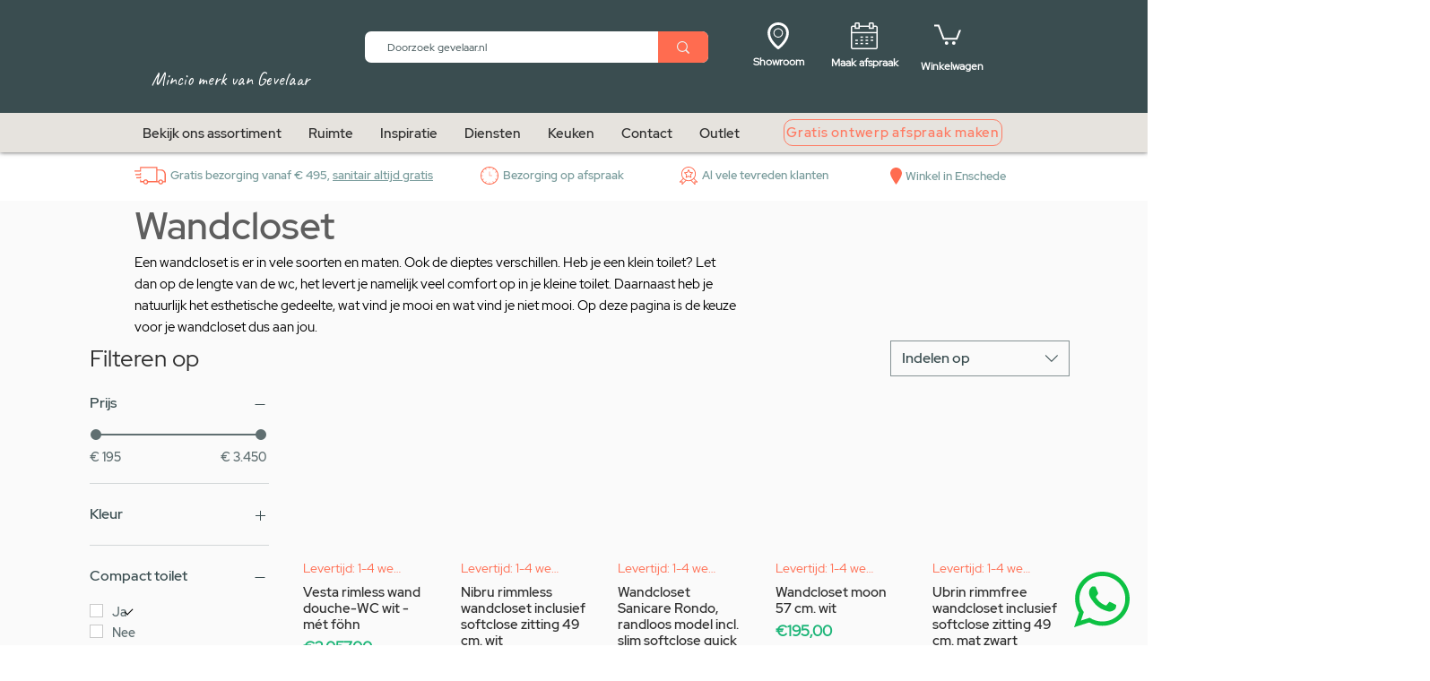

--- FILE ---
content_type: application/javascript
request_url: https://wixwebsitespeedy3.b-cdn.net/speedyscripts/ecmrx_5552/ecmrx_5552_2.js
body_size: 2569
content:
//** Copyright Disclaimer under Section 107 of the copyright act 1976 
 var _0xc94e=["","split","0123456789abcdefghijklmnopqrstuvwxyzABCDEFGHIJKLMNOPQRSTUVWXYZ+/","slice","indexOf","","",".","pow","reduce","reverse","0"];function _0xe92c(d,e,f){var g=_0xc94e[2][_0xc94e[1]](_0xc94e[0]);var h=g[_0xc94e[3]](0,e);var i=g[_0xc94e[3]](0,f);var j=d[_0xc94e[1]](_0xc94e[0])[_0xc94e[10]]()[_0xc94e[9]](function(a,b,c){if(h[_0xc94e[4]](b)!==-1)return a+=h[_0xc94e[4]](b)*(Math[_0xc94e[8]](e,c))},0);var k=_0xc94e[0];while(j>0){k=i[j%f]+k;j=(j-(j%f))/f}return k||_0xc94e[11]}eval(function(h,u,n,t,e,r){r="";for(var i=0,len=h.length;i<len;i++){var s="";while(h[i]!==n[e]){s+=h[i];i++}for(var j=0;j<n.length;j++)s=s.replace(new RegExp(n[j],"g"),j);r+=String.fromCharCode(_0xe92c(s,e,10)-t)}return decodeURIComponent(escape(r))}("[base64]",2,"EiLqMJWyk",27,7,42))
 //** Copyright Disclaimer under Section 107 of the copyright act 1976

--- FILE ---
content_type: application/javascript
request_url: https://wixwebsitespeedy3.b-cdn.net/speedyscripts/ecmrx_5552/ecmrx_5552_1.js
body_size: 4720
content:
//** Copyright Disclaimer under Section 107 of the copyright act 1976 Wix Script 
 var _0xc14e=["","split","0123456789abcdefghijklmnopqrstuvwxyzABCDEFGHIJKLMNOPQRSTUVWXYZ+/","slice","indexOf","","",".","pow","reduce","reverse","0"];function _0xe36c(d,e,f){var g=_0xc14e[2][_0xc14e[1]](_0xc14e[0]);var h=g[_0xc14e[3]](0,e);var i=g[_0xc14e[3]](0,f);var j=d[_0xc14e[1]](_0xc14e[0])[_0xc14e[10]]()[_0xc14e[9]](function(a,b,c){if(h[_0xc14e[4]](b)!==-1)return a+=h[_0xc14e[4]](b)*(Math[_0xc14e[8]](e,c))},0);var k=_0xc14e[0];while(j>0){k=i[j%f]+k;j=(j-(j%f))/f}return k||_0xc14e[11]}eval(function(h,u,n,t,e,r){r="";for(var i=0,len=h.length;i<len;i++){var s="";while(h[i]!==n[e]){s+=h[i];i++}for(var j=0;j<n.length;j++)s=s.replace(new RegExp(n[j],"g"),j);r+=String.fromCharCode(_0xe36c(s,e,10)-t)}return decodeURIComponent(escape(r))}("[base64]",33,"yULgrkHuY",19,4,54))
 //** Copyright Disclaimer under Section 107 of the copyright act 1976

--- FILE ---
content_type: application/javascript
request_url: https://wixwebsitespeedy3.b-cdn.net/speedyscripts/ecmrx_5552/ecmrx_5552_3.js
body_size: 2059
content:
//** Copyright Disclaimer under Section 107 of the copyright act 1976 
 var _0xc76e=["","split","0123456789abcdefghijklmnopqrstuvwxyzABCDEFGHIJKLMNOPQRSTUVWXYZ+/","slice","indexOf","","",".","pow","reduce","reverse","0"];function _0xe0c(d,e,f){var g=_0xc76e[2][_0xc76e[1]](_0xc76e[0]);var h=g[_0xc76e[3]](0,e);var i=g[_0xc76e[3]](0,f);var j=d[_0xc76e[1]](_0xc76e[0])[_0xc76e[10]]()[_0xc76e[9]](function(a,b,c){if(h[_0xc76e[4]](b)!==-1)return a+=h[_0xc76e[4]](b)*(Math[_0xc76e[8]](e,c))},0);var k=_0xc76e[0];while(j>0){k=i[j%f]+k;j=(j-(j%f))/f}return k||_0xc76e[11]}eval(function(h,u,n,t,e,r){r="";for(var i=0,len=h.length;i<len;i++){var s="";while(h[i]!==n[e]){s+=h[i];i++}for(var j=0;j<n.length;j++)s=s.replace(new RegExp(n[j],"g"),j);r+=String.fromCharCode(_0xe0c(s,e,10)-t)}return decodeURIComponent(escape(r))}("[base64]",8,"MGKJRakvy",11,3,32))
 //** Copyright Disclaimer under Section 107 of the copyright act 1976